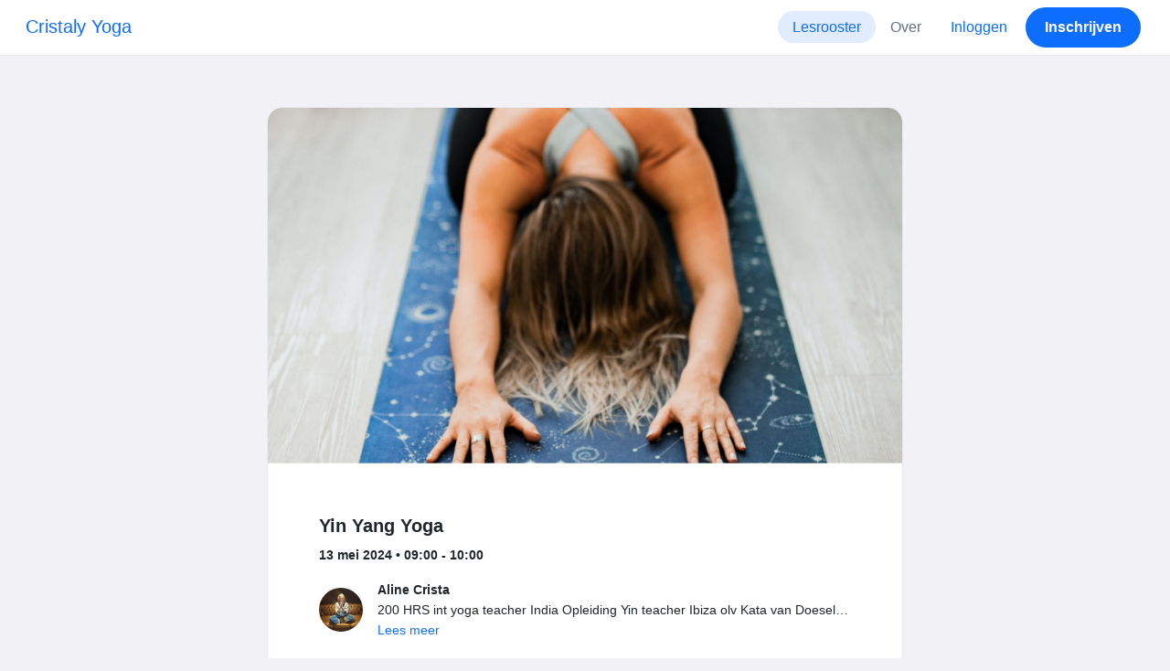

--- FILE ---
content_type: application/javascript
request_url: https://www.momoyoga.com/build/runtime.653f697b.js
body_size: 2782
content:
!function(){"use strict";var e,t,n,r,f,a={},o={};function c(e){var t=o[e];if(void 0!==t)return t.exports;var n=o[e]={exports:{}};return a[e].call(n.exports,n,n.exports,c),n.exports}c.m=a,e=[],c.O=function(t,n,r,f){if(!n){var a=1/0;for(i=0;i<e.length;i++){n=e[i][0],r=e[i][1],f=e[i][2];for(var o=!0,d=0;d<n.length;d++)(!1&f||a>=f)&&Object.keys(c.O).every(function(e){return c.O[e](n[d])})?n.splice(d--,1):(o=!1,f<a&&(a=f));if(o){e.splice(i--,1);var u=r();void 0!==u&&(t=u)}}return t}f=f||0;for(var i=e.length;i>0&&e[i-1][2]>f;i--)e[i]=e[i-1];e[i]=[n,r,f]},c.n=function(e){var t=e&&e.__esModule?function(){return e.default}:function(){return e};return c.d(t,{a:t}),t},n=Object.getPrototypeOf?function(e){return Object.getPrototypeOf(e)}:function(e){return e.__proto__},c.t=function(e,r){if(1&r&&(e=this(e)),8&r)return e;if("object"==typeof e&&e){if(4&r&&e.__esModule)return e;if(16&r&&"function"==typeof e.then)return e}var f=Object.create(null);c.r(f);var a={};t=t||[null,n({}),n([]),n(n)];for(var o=2&r&&e;("object"==typeof o||"function"==typeof o)&&!~t.indexOf(o);o=n(o))Object.getOwnPropertyNames(o).forEach(function(t){a[t]=function(){return e[t]}});return a.default=function(){return e},c.d(f,a),f},c.d=function(e,t){for(var n in t)c.o(t,n)&&!c.o(e,n)&&Object.defineProperty(e,n,{enumerable:!0,get:t[n]})},c.f={},c.e=function(e){return Promise.all(Object.keys(c.f).reduce(function(t,n){return c.f[n](e,t),t},[]))},c.u=function(e){return e+"."+{109:"274c12cd",169:"f8c81da0",289:"3fa71d39",320:"4584183b",323:"59b364fe",349:"17becf77",392:"e7d713bf",428:"7998a7a0",528:"33818502",632:"062b4113",764:"6ce95a6e",841:"92730878",934:"6392033d",1056:"9b817bcd",1247:"8d6188b4",1276:"f5b75ae5",1371:"18615089",1410:"8aead673",1435:"ca3f689c",1472:"961a7ec4",1585:"1cb33f03",1590:"7f20662a",1641:"2427a0ba",1684:"79d1bc34",1904:"ce06565b",1909:"bce23fcf",1917:"d9532cea",1997:"328f34e2",2096:"52e2f2cf",2116:"4d552739",2158:"7114b474",2205:"4abbd217",2374:"2264a751",2496:"9791d0fc",2506:"a2a3c200",2646:"eb6e3653",2676:"5c702d8a",2739:"abce1487",2746:"3beb5695",2880:"a54713f2",2991:"73794767",3125:"d0170022",3162:"66e993fe",3177:"97644511",3333:"f363bf33",3386:"2998792d",3415:"dc863e28",3446:"b838863d",3460:"777b79f7",3506:"5b7ed635",3557:"d54e06ef",3912:"ec2d3b0a",4057:"10cc3dae",4226:"5f054877",4239:"4f2dd451",4303:"39be07de",4503:"1bcb69ca",4546:"ebdc782d",4616:"c5205263",4631:"9400cf9d",4642:"6f9d42f5",4887:"0b21c356",4903:"608955b1",4908:"67b21b78",4958:"b3f1338f",5184:"7aafd787",5302:"578677ce",5333:"1f61e504",5393:"ec3a8d00",5479:"22c7de59",5501:"74dd10f4",5543:"49b32d80",5742:"a38c6a9a",5884:"01bdc8e9",5899:"b2f6e674",5900:"95223731",5910:"7a4dc76c",5912:"5e74ece9",6035:"9f485c29",6130:"c6643b65",6172:"9dcaf0cc",6176:"a1a13d3d",6285:"2dab8118",6348:"f2d26a1e",6354:"c4ceb36f",6525:"1a0c44ad",6618:"ad7e023c",6660:"4e3e1371",6717:"9334b7d3",6785:"e6145d0d",6957:"3dd85a24",7082:"64133af4",7236:"46628956",7404:"535a6ebf",7412:"b56cebd7",7583:"cb3e840e",7674:"d8a51973",7860:"ae8a1c56",7904:"d7bcf570",7927:"ac0b436c",7950:"7ce4d4ce",7987:"3e3b669b",8060:"0eed98c2",8201:"55b6d2d1",8227:"4100795f",8249:"39fa21d6",8351:"8050f7fe",8361:"c28e65e8",8442:"1208b0b6",8446:"598e0079",8599:"ee085f99",8729:"68a28850",8758:"0cc49ec5",8997:"0824949c",9010:"674d98f6",9029:"43376911",9111:"4caacab9",9133:"e9e985f7",9208:"9315e94e",9243:"e2238310",9353:"3e6129f8",9384:"c21d145f",9427:"99ba01d9",9536:"fa2c3a0c",9772:"aceac882",9856:"143e17b2",9901:"065e37fd",9929:"7a8efb06",9996:"91c3c35e"}[e]+".js"},c.miniCssF=function(e){return e+"."+{1590:"75f68ea3",6785:"75f68ea3"}[e]+".css"},c.g=function(){if("object"==typeof globalThis)return globalThis;try{return this||new Function("return this")()}catch(e){if("object"==typeof window)return window}}(),c.o=function(e,t){return Object.prototype.hasOwnProperty.call(e,t)},r={},f="momoyoga:",c.l=function(e,t,n,a){if(r[e])r[e].push(t);else{var o,d;if(void 0!==n)for(var u=document.getElementsByTagName("script"),i=0;i<u.length;i++){var b=u[i];if(b.getAttribute("src")==e||b.getAttribute("data-webpack")==f+n){o=b;break}}o||(d=!0,(o=document.createElement("script")).charset="utf-8",c.nc&&o.setAttribute("nonce",c.nc),o.setAttribute("data-webpack",f+n),o.src=e),r[e]=[t];var l=function(t,n){o.onerror=o.onload=null,clearTimeout(s);var f=r[e];if(delete r[e],o.parentNode&&o.parentNode.removeChild(o),f&&f.forEach(function(e){return e(n)}),t)return t(n)},s=setTimeout(l.bind(null,void 0,{type:"timeout",target:o}),12e4);o.onerror=l.bind(null,o.onerror),o.onload=l.bind(null,o.onload),d&&document.head.appendChild(o)}},c.r=function(e){"undefined"!=typeof Symbol&&Symbol.toStringTag&&Object.defineProperty(e,Symbol.toStringTag,{value:"Module"}),Object.defineProperty(e,"__esModule",{value:!0})},c.p="/build/",function(){if("undefined"!=typeof document){var e=function(e){return new Promise(function(t,n){var r=c.miniCssF(e),f=c.p+r;if(function(e,t){for(var n=document.getElementsByTagName("link"),r=0;r<n.length;r++){var f=(o=n[r]).getAttribute("data-href")||o.getAttribute("href");if("stylesheet"===o.rel&&(f===e||f===t))return o}var a=document.getElementsByTagName("style");for(r=0;r<a.length;r++){var o;if((f=(o=a[r]).getAttribute("data-href"))===e||f===t)return o}}(r,f))return t();!function(e,t,n,r,f){var a=document.createElement("link");a.rel="stylesheet",a.type="text/css",c.nc&&(a.nonce=c.nc),a.onerror=a.onload=function(n){if(a.onerror=a.onload=null,"load"===n.type)r();else{var o=n&&n.type,c=n&&n.target&&n.target.href||t,d=new Error("Loading CSS chunk "+e+" failed.\n("+o+": "+c+")");d.name="ChunkLoadError",d.code="CSS_CHUNK_LOAD_FAILED",d.type=o,d.request=c,a.parentNode&&a.parentNode.removeChild(a),f(d)}},a.href=t,n?n.parentNode.insertBefore(a,n.nextSibling):document.head.appendChild(a)}(e,f,null,t,n)})},t={9121:0};c.f.miniCss=function(n,r){t[n]?r.push(t[n]):0!==t[n]&&{1590:1,6785:1}[n]&&r.push(t[n]=e(n).then(function(){t[n]=0},function(e){throw delete t[n],e}))}}}(),function(){var e={9121:0};c.f.j=function(t,n){var r=c.o(e,t)?e[t]:void 0;if(0!==r)if(r)n.push(r[2]);else if(9121!=t){var f=new Promise(function(n,f){r=e[t]=[n,f]});n.push(r[2]=f);var a=c.p+c.u(t),o=new Error;c.l(a,function(n){if(c.o(e,t)&&(0!==(r=e[t])&&(e[t]=void 0),r)){var f=n&&("load"===n.type?"missing":n.type),a=n&&n.target&&n.target.src;o.message="Loading chunk "+t+" failed.\n("+f+": "+a+")",o.name="ChunkLoadError",o.type=f,o.request=a,r[1](o)}},"chunk-"+t,t)}else e[t]=0},c.O.j=function(t){return 0===e[t]};var t=function(t,n){var r,f,a=n[0],o=n[1],d=n[2],u=0;if(a.some(function(t){return 0!==e[t]})){for(r in o)c.o(o,r)&&(c.m[r]=o[r]);if(d)var i=d(c)}for(t&&t(n);u<a.length;u++)f=a[u],c.o(e,f)&&e[f]&&e[f][0](),e[f]=0;return c.O(i)},n=self.webpackChunkmomoyoga=self.webpackChunkmomoyoga||[];n.forEach(t.bind(null,0)),n.push=t.bind(null,n.push.bind(n))}()}();